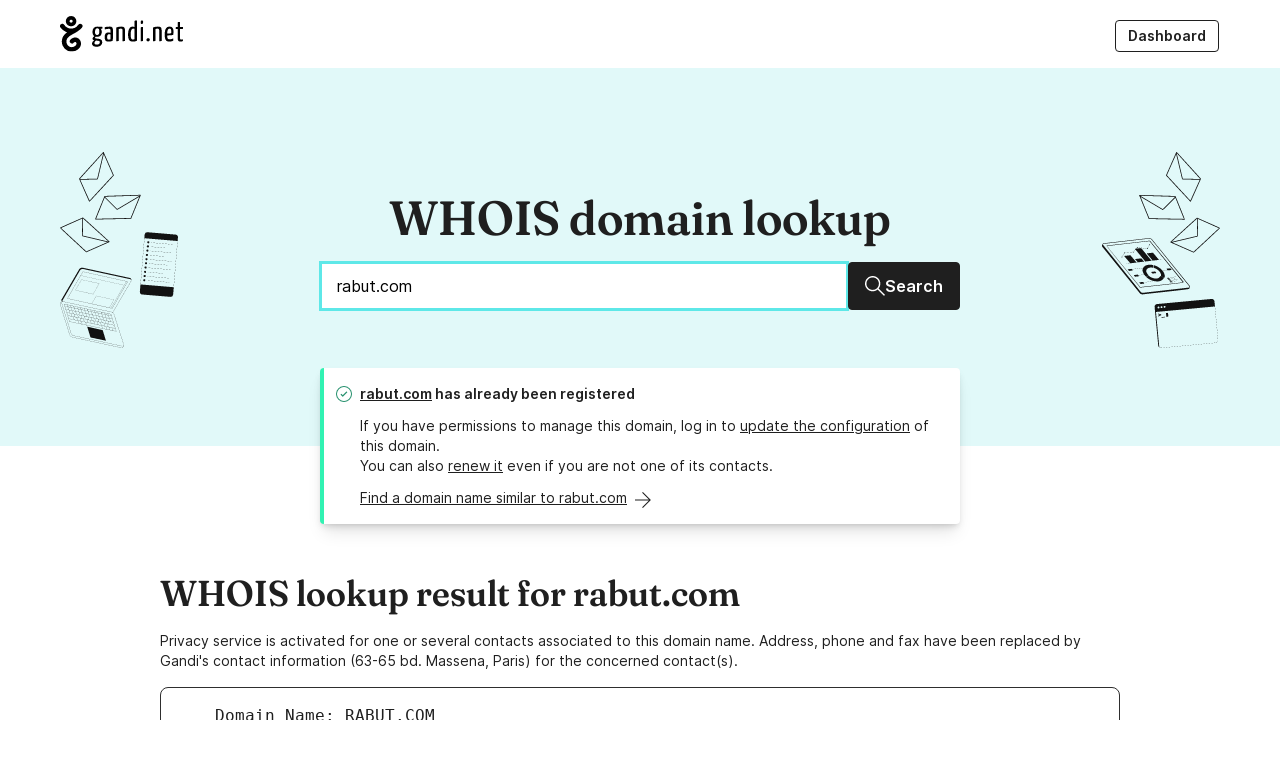

--- FILE ---
content_type: text/html; charset=UTF-8
request_url: https://whois.gandi.net/en/results?search=rabut.com
body_size: 9517
content:
<!DOCTYPE html><html lang="en" class="no-js"><head><meta charset="utf-8"><title>WHOIS - WHOIS lookup for rabut.com - Gandi.net</title><link rel="alternate" href="https://whois.gandi.net/" hreflang="x-default"><link rel="alternate" hreflang="fr" href="https://whois.gandi.net/fr/results?search=rabut.com"><link rel="alternate" hreflang="es" href="https://whois.gandi.net/es/results?search=rabut.com"><link rel="alternate" hreflang="zh-hans" href="https://whois.gandi.net/zh-hans/results?search=rabut.com"><link rel="alternate" hreflang="zh-hant" href="https://whois.gandi.net/zh-hant/results?search=rabut.com"><link rel="alternate" hreflang="ja" href="https://whois.gandi.net/ja/results?search=rabut.com"><meta name="viewport" content="width=device-width, initial-scale=1.0, minimum-scale=1"><!-- Add to homescreen for Chrome and Android --><meta name="mobile-web-app-capable" content="yes"><meta name="theme-color" content="#002432"><link rel="icon" href="https://whois.gandi.net/assets/img/favicon/favicon.svg"><!-- Add to homescreen for Safari on iOS --><meta name="apple-mobile-web-app-status-bar-style" content="black-translucent"><link rel="apple-touch-icon" href="https://whois.gandi.net/assets/img/favicon/favicon_hires.png"><!-- Tile icon for Win8 (144x144 + tile color) --><meta name="msapplication-TileImage" content="https://whois.gandi.net/assets/img/favicon/favicon_tile.png"><meta name="msapplication-TileColor" content="#11aaaa"><meta name="msapplication-navbutton-color" content="#11aaaa"><link rel="shortcut icon" href="https://whois.gandi.net/assets/img/favicon/favicon.svg"><link rel="preload" as="font" href="https://whois.gandi.net/assets/fonts/Inter-Regular--latin.5b5385e0.woff2" type="font/woff2" crossorigin><link rel="preload" as="font" href="https://whois.gandi.net/assets/fonts/Inter-SemiBold--latin.cb9cb89b.woff2" type="font/woff2" crossorigin><link rel="preload" as="font" href="https://whois.gandi.net/assets/fonts/Fraunces72ptSoft-SemiBold.35ff9858.woff2" type="font/woff2" crossorigin><link rel="preload" as="image" href="https://whois.gandi.net/assets/img/gandi_logo.svg" type="image/svg+xml" crossorigin><link rel="preload" as="image" href="https://whois.gandi.net/assets/img/hero_start.svg" type="image/svg+xml" crossorigin><link rel="preload" as="image" href="https://whois.gandi.net/assets/img/hero_end.svg" type="image/svg+xml" crossorigin><link rel="stylesheet" href="https://whois.gandi.net/assets/css/index.52b7761a.css"><script>document.documentElement.className = 'js'</script><link rel="canonical" href="https://whois.gandi.net/en/results?search=rabut.com"><link rel="publisher" href="https://plus.google.com/+gandi/"><meta name="robots" content="noindex"><meta name="description" content="Use our free WHOIS lookup service to view the registration status and public data for rabut.com"><meta name="keywords" content="WHOIS, domain name, domain names, domain registrar, DNS management, nameserver management, name server management, domain zone file, DNS records, resource records, DNSSEC, domain forwarding, .com domains, .net domains, .co.uk domains, .eu domains, .info domains, .org domains, .biz domains, email hosting, email forwarding, xen hypervisor, VPS hosting, IaaS, PaaS, linux hosting, cloud hosting, gandi mail, gandi blog, gandi hosting, gandi domain names, SSL, SSL certificate, SSL/TLS certificate, TLS, GDRP compliant, reseller program, API"><meta property="og:type" content="website"><meta property="og:title" content="WHOIS - WHOIS lookup for rabut.com - Gandi.net"><meta property="og:description" content="Use our free WHOIS lookup service to view the registration status and public data for rabut.com"><meta property="og:url" content="https://whois.gandi.net/en/results?search=rabut.com"><meta property="og:image" content="https://whois.gandi.net/assets/img/favicon/favicon_hires.png"><meta name="twitter:card" content="summary"><meta name="twitter:site" content="@gandibar"><meta name="twitter:image:alt" content="\o/ Gandi.net"><link title="WHOIS domain lookup" type="application/opensearchdescription+xml" rel="search" href="https://whois.gandi.net/en/opensearch.xml"><meta name="google-site-verification" content="84ABfUdMj6Deb4PASreJ6v-ABWleU4e0HEPC5N3mqbw"></head><body class="homepage"><div class="SkipLinks"><a href="#navigation-menu" class="Link Link--text">Main navigation</a><a href="#main" class="Link Link--text">Main content</a></div><div class="Header-wrapper"><header role="banner" class="Header"><div class="Header-logoBlock"><a href="https://www.gandi.net/en" class="Header-logoLink" title="\o/ Gandi.net" aria-label="Go to Gandi.net"><img alt="Gandi.net" src="https://whois.gandi.net/assets/img/gandi_logo.svg" height="36" width="123"></a></div><button type="button" class="Header-mobileTrigger" aria-expanded="false" aria-controls="navigation-menu"><span class="Header-mobileTrigger-onClosed">Menu</span><span class="Header-mobileTrigger-onOpened"><span>Close menu</span><svg aria-hidden="true" width="16" height="16" viewbox="0 0 16 16" fill="currentcolor" xmlns="http://www.w3.org/2000/svg"><path d="M2.23 2.23a.6.6 0 0 1 .84 0l3.7 3.69a.6.6 0 0 1-.85.84l-3.7-3.69a.6.6 0 0 1 0-.84Zm11.54 0a.6.6 0 0 1 0 .84L8.85 8l4.92 4.92a.6.6 0 0 1-.85.85L8 8.85l-4.93 4.92a.6.6 0 0 1-.84-.85l10.7-10.7a.6.6 0 0 1 .84 0Z"/></svg></span></button><nav class="Header-nav" aria-label="Main navigation" id="navigation-menu"><ul class="Header-menu"><li class="Header-menu-separator"></li><li class="Header-menu-item"><a class="Header-menu-action Button Button--small Button--outline" href="https://admin.gandi.net/dashboard?locale=en"> Dashboard </a></li></ul></nav></header></div><div class="Content"><main id="main"><header class="Hero"><div class="Hero-inner"><img src="https://whois.gandi.net/assets/img/hero_start.svg" class="Hero-illo" alt><div class="Hero-content"><h1 class="Hero-title" id="search-label">WHOIS domain lookup</h1><form method="get" id="form-domain-search" action="/en/results"><div class="InputWithButton InputWithButton--block"><input class="Input Input--large InputWithButton-input" autofocus required type="text" name="search" id="search" value="rabut.com" inputmode="url" autocomplete="on" autocorrect="off" autocapitalize="off" spellcheck="false" title="Enter a domain to view its public WHOIS data" aria-labelledby="search-label" placeholder="Enter a domain to view its public WHOIS data"><button class="Button Button--large InputWithButton-button"><svg height="49.899" width="50" viewbox="0 0 50 49.899" aria-hidden="true"><path d="M50 47.4L33.94 31.29c2.738-3.29 4.36-7.546 4.36-12.156 0-4.66-1.824-9.422-5.016-12.97-3.596-4-8.612-6.18-14.083-6.18C8.61-.016 0 8.597 0 19.134s8.56 19.15 19.148 19.15c4.66 0 8.916-1.673 12.26-4.46l16.058 16.06L50 47.4zM3.546 19.1c0-8.612 7.04-15.603 15.603-15.603 7.495 0 15.6 5.978 15.6 15.603 0 8.612-6.99 15.603-15.603 15.603-8.562 0-15.604-6.99-15.604-15.603z"/></svg><span class="sr-only-mobile">Search</span></button></div></form></div><img src="https://whois.gandi.net/assets/img/hero_end.svg" class="Hero-illo" alt></div></header><section class="Messages DomainSearch"><div class="Wrapper Wrapper--small"><div class="Message Message--positive"><div class="Message-icon"><svg width="16" height="16" viewbox="0 0 16 16" aria-hidden="true" class xmlns="http://www.w3.org/2000/svg"><path fill-rule="evenodd" d="M6.8 11 4.6 8.6l.7-.8 1.5 1.4 3.8-3.8.8.8-4.6 4.6ZM15 8A7 7 0 1 0 1 8a7 7 0 0 0 14 0Zm1 0A8 8 0 1 0 0 8a8 8 0 0 0 16 0Z"/></svg></div><h2 class="Message-title Message-firstLine"><a href="http://www.rabut.com" target="_blank" rel="noopenner nofollow">rabut.com</a> has already been registered</h2><p class="Message-content"> If you have permissions to manage this domain, log in to <a href="https://admin.gandi.net/domain?locale=en">update the configuration</a> of this domain.<br> You can also <a href="https://shop.gandi.net/en/domain/renew?search=rabut.com">renew it</a> even if you are not one of its contacts.</p><div class="Message-addon"><a href="https://shop.gandi.net/en/domain/suggest?search=rabut.com" class="DomainSearch-more-link Link Link--text LinkWithArrow"><span>Find a domain name similar to rabut.com</span><svg class height="50" width="49.401" viewbox="0 0 49.401 50" aria-hidden="true"><path d="M0 23.3h42.814L21.956 2.442 24.4-.003l25 24.95-25 25.05-2.494-2.495 20.71-20.71H0z"/></svg></a></div></div></div></section><div class="Sections"><section id="results" class="Wrapper Wrapper--large Results"><article><h3 class="Results-heading">WHOIS lookup result for rabut.com</h3><p> Privacy service is activated for one or several contacts associated to this domain name. Address, phone and fax have been replaced by Gandi&#39;s contact information (63-65 bd. Massena, Paris) for the concerned contact(s).</p><pre class="Results-content"><div id="L1">   Domain Name: RABUT.COM</div><div id="L2">   Registry Domain ID: 101063173_DOMAIN_COM-VRSN</div><div id="L3">   Registrar WHOIS Server: whois.gandi.net</div><div id="L4">   Registrar URL: http://www.gandi.net</div><div id="L5">   Updated Date: 2025-06-23T20:30:22Z</div><div id="L6">   Creation Date: 2003-07-24T23:24:08Z</div><div id="L7">   Registry Expiry Date: 2026-07-24T23:24:08Z</div><div id="L8">   Registrar: Gandi SAS</div><div id="L9">   Registrar IANA ID: 81</div><div id="L10">   Registrar Abuse Contact Email: abuse@support.gandi.net</div><div id="L11">   Registrar Abuse Contact Phone: +33.170377661</div><div id="L12">   Domain Status: clientTransferProhibited https://icann.org/epp#clientTransferProhibited</div><div id="L13">   Name Server: A.DNS.GANDI.NET</div><div id="L14">   Name Server: B.DNS.GANDI.NET</div><div id="L15">   Name Server: C.DNS.GANDI.NET</div><div id="L16">   DNSSEC: unsigned</div><div id="L17">   URL of the ICANN Whois Inaccuracy Complaint Form: https://www.icann.org/wicf/</div><div id="L18">&gt;&gt;&gt; Last update of whois database: 2026-01-17T21:57:41Z &lt;&lt;&lt;</div><div id="L19"></div><div id="L20">For more information on Whois status codes, please visit https://icann.org/epp</div><div id="L21"></div><div id="L22">NOTICE: The expiration date displayed in this record is the date the</div><div id="L23">registrar&#39;s sponsorship of the domain name registration in the registry is</div><div id="L24">currently set to expire. This date does not necessarily reflect the expiration</div><div id="L25">date of the domain name registrant&#39;s agreement with the sponsoring</div><div id="L26">registrar.  Users may consult the sponsoring registrar&#39;s Whois database to</div><div id="L27">view the registrar&#39;s reported date of expiration for this registration.</div><div id="L28"></div><div id="L29">TERMS OF USE: You are not authorized to access or query our Whois</div><div id="L30">database through the use of electronic processes that are high-volume and</div><div id="L31">automated except as reasonably necessary to register domain names or</div><div id="L32">modify existing registrations; the Data in VeriSign Global Registry</div><div id="L33">Services&#39; (&#34;VeriSign&#34;) Whois database is provided by VeriSign for</div><div id="L34">information purposes only, and to assist persons in obtaining information</div><div id="L35">about or related to a domain name registration record. VeriSign does not</div><div id="L36">guarantee its accuracy. By submitting a Whois query, you agree to abide</div><div id="L37">by the following terms of use: You agree that you may use this Data only</div><div id="L38">for lawful purposes and that under no circumstances will you use this Data</div><div id="L39">to: (1) allow, enable, or otherwise support the transmission of mass</div><div id="L40">unsolicited, commercial advertising or solicitations via e-mail, telephone,</div><div id="L41">or facsimile; or (2) enable high volume, automated, electronic processes</div><div id="L42">that apply to VeriSign (or its computer systems). The compilation,</div><div id="L43">repackaging, dissemination or other use of this Data is expressly</div><div id="L44">prohibited without the prior written consent of VeriSign. You agree not to</div><div id="L45">use electronic processes that are automated and high-volume to access or</div><div id="L46">query the Whois database except as reasonably necessary to register</div><div id="L47">domain names or modify existing registrations. VeriSign reserves the right</div><div id="L48">to restrict your access to the Whois database in its sole discretion to ensure</div><div id="L49">operational stability.  VeriSign may restrict or terminate your access to the</div><div id="L50">Whois database for failure to abide by these terms of use. VeriSign</div><div id="L51">reserves the right to modify these terms at any time.</div><div id="L52"></div><div id="L53">The Registry database contains ONLY .COM, .NET, .EDU domains and</div><div id="L54">Registrars.</div><div id="L55"></div><div id="L56">Domain Name: rabut.com</div><div id="L57">Registry Domain ID: 101063173_DOMAIN_COM-VRSN</div><div id="L58">Registrar WHOIS Server: whois.gandi.net</div><div id="L59">Registrar URL: http://www.gandi.net</div><div id="L60">Updated Date: 2025-06-23T20:30:22Z</div><div id="L61">Creation Date: 2003-07-24T17:24:08Z</div><div id="L62">Registrar Registration Expiration Date: 2026-07-24T23:24:08Z</div><div id="L63">Registrar: GANDI SAS</div><div id="L64">Registrar IANA ID: 81</div><div id="L65">Registrar Abuse Contact Email: abuse@support.gandi.net</div><div id="L66">Registrar Abuse Contact Phone: +33.170377661</div><div id="L67">Reseller: </div><div id="L68">Domain Status: clientTransferProhibited http://www.icann.org/epp#clientTransferProhibited</div><div id="L69">Domain Status: </div><div id="L70">Domain Status: </div><div id="L71">Domain Status: </div><div id="L72">Domain Status: </div><div id="L73">Registry Registrant ID: REDACTED FOR PRIVACY</div><div id="L74">Registrant Name: REDACTED FOR PRIVACY</div><div id="L75">Registrant Organization: Rabut Franck</div><div id="L76">Registrant Street: REDACTED FOR PRIVACY</div><div id="L77">Registrant City: REDACTED FOR PRIVACY</div><div id="L78">Registrant State/Province: </div><div id="L79">Registrant Postal Code: REDACTED FOR PRIVACY</div><div id="L80">Registrant Country: FR</div><div id="L81">Registrant Phone: REDACTED FOR PRIVACY</div><div id="L82">Registrant Phone Ext:</div><div id="L83">Registrant Fax: REDACTED FOR PRIVACY</div><div id="L84">Registrant Fax Ext:</div><div id="L85">Registrant Email: 7bd3efd8a83d666aab4e114541abbb6c-rf868@contact.gandi.net</div><div id="L86">Registry Admin ID: REDACTED FOR PRIVACY</div><div id="L87">Admin Name: REDACTED FOR PRIVACY</div><div id="L88">Admin Organization: </div><div id="L89">Admin Street: 63-65 boulevard Massena</div><div id="L90">Admin City: Paris</div><div id="L91">Admin State/Province: Paris</div><div id="L92">Admin Postal Code: 75013</div><div id="L93">Admin Country: FR</div><div id="L94">Admin Phone: +33.170377666</div><div id="L95">Admin Phone Ext:</div><div id="L96">Admin Fax: +33.143730576</div><div id="L97">Admin Fax Ext:</div><div id="L98">Admin Email: b4197091bbd68f17b50d6fa436971163-25997@contact.gandi.net</div><div id="L99">Registry Tech ID: REDACTED FOR PRIVACY</div><div id="L100">Tech Name: REDACTED FOR PRIVACY</div><div id="L101">Tech Organization: </div><div id="L102">Tech Street: 63-65 boulevard Massena</div><div id="L103">Tech City: Paris</div><div id="L104">Tech State/Province: Paris</div><div id="L105">Tech Postal Code: 75013</div><div id="L106">Tech Country: FR</div><div id="L107">Tech Phone: +33.170377666</div><div id="L108">Tech Phone Ext:</div><div id="L109">Tech Fax: +33.143730576</div><div id="L110">Tech Fax Ext:</div><div id="L111">Tech Email: b4197091bbd68f17b50d6fa436971163-25997@contact.gandi.net</div><div id="L112">Name Server: A.DNS.GANDI.NET</div><div id="L113">Name Server: B.DNS.GANDI.NET</div><div id="L114">Name Server: C.DNS.GANDI.NET</div><div id="L115">Name Server: </div><div id="L116">Name Server: </div><div id="L117">Name Server: </div><div id="L118">Name Server: </div><div id="L119">Name Server: </div><div id="L120">Name Server: </div><div id="L121">Name Server: </div><div id="L122">DNSSEC: Unsigned</div><div id="L123">URL of the ICANN WHOIS Data Problem Reporting System: http://wdprs.internic.net/</div><div id="L124">&gt;&gt;&gt; Last update of WHOIS database: 2026-01-17T21:57:51Z &lt;&lt;&lt;</div><div id="L125"></div><div id="L126">For more information on Whois status codes, please visit</div><div id="L127">https://www.icann.org/epp</div><div id="L128"></div><div id="L129">Reseller Email: </div><div id="L130">Reseller URL: </div><div id="L131"></div><div id="L132">Personal data access and use are governed by French law, any use for the purpose of unsolicited mass commercial advertising as well as any mass or automated inquiries (for any intent other than the registration or modification of a domain name) are strictly forbidden. Copy of whole or part of our database without Gandi&#39;s endorsement is strictly forbidden.</div><div id="L133">A dispute over the ownership of a domain name may be subject to the alternate procedure established by the Registry in question or brought before the courts.</div><div id="L134">For additional information, please contact us via the following form:</div><div id="L135"> https://www.gandi.net/support/contacter/mail/</div><div id="L136"></div></pre></article></section><section class="Wrapper Wrapper--medium"><div id="gdpr"><h3> Our WHOIS service is GDPR compliant</h3><div><p>With the introduction of the European General Data Protection Regulation (GDPR), Gandi.net and the domain name industry as a whole, have had to adapt how personal data in the WHOIS database is handled and made available to the public.</p><p>Consequently, we are committed to ensuring that we no longer publish personal data within our WHOIS domain lookup service unless the person specifically wishes it to be public. Depending on the registry of the domain name extension, we will continue to provide non-personal data such as company names, technical information about the sponsoring registrar, the domain's registration status, creation data, and expiration date.</p></div><a class="CardLink" href="https://docs.gandi.net/en/domain_names/common_operations/whois_privacy.html"><span class="CardLink-title">Learn more about WHOIS privacy under GDPR at Gandi.net</span><svg class="CardLink-arrow" height="50" width="49.401" viewbox="0 0 49.401 50" aria-hidden="true"><path d="M0 23.3h42.814L21.956 2.442 24.4-.003l25 24.95-25 25.05-2.494-2.495 20.71-20.71H0z"/></svg></a></div></section><section class="Wrapper Wrapper--medium"><h3 id="products"> Gandi domain names</h3><ul class="CardLinkList"><li class="CardLinkList-item"><a class="CardLink" href="https://shop.gandi.net/en/domain/renew?search=rabut.com"><span class="CardLink-title">Renew this domain</span><svg class="CardLink-arrow" height="50" width="49.401" viewbox="0 0 49.401 50" aria-hidden="true"><path d="M0 23.3h42.814L21.956 2.442 24.4-.003l25 24.95-25 25.05-2.494-2.495 20.71-20.71H0z"/></svg></a></li><li class="CardLinkList-item"><a class="CardLink" href="https://shop.gandi.net/en/domain/transfer?search=rabut.com"><span class="CardLink-title">Transfer your domain name to Gandi.net</span><svg class="CardLink-arrow" height="50" width="49.401" viewbox="0 0 49.401 50" aria-hidden="true"><path d="M0 23.3h42.814L21.956 2.442 24.4-.003l25 24.95-25 25.05-2.494-2.495 20.71-20.71H0z"/></svg></a></li><li class="CardLinkList-item"><a class="CardLink" href="https://shop.gandi.net/en/domain/suggest?search=rabut.com"><span class="CardLink-title">Find a domain name similar to rabut.com</span><svg class="CardLink-arrow" height="50" width="49.401" viewbox="0 0 49.401 50" aria-hidden="true"><path d="M0 23.3h42.814L21.956 2.442 24.4-.003l25 24.95-25 25.05-2.494-2.495 20.71-20.71H0z"/></svg></a></li><li class="CardLinkList-item"><a class="CardLink" href="https://www.gandi.net/en/tlds/com"><span class="CardLink-title">Read more about .COM domain names</span><svg class="CardLink-arrow" height="50" width="49.401" viewbox="0 0 49.401 50" aria-hidden="true"><path d="M0 23.3h42.814L21.956 2.442 24.4-.003l25 24.95-25 25.05-2.494-2.495 20.71-20.71H0z"/></svg></a></li></ul></section><p class="flex flex-justifyCenter"><a href="/en" class="Button Button--large"> Check another domain</a></p><section id="products" class="Products Wrapper Wrapper--medium"><h2> Gandi Products</h2><div class="Products-grid"><div class="Card"><div class="Card-flow"><div class="Card-content"><p class="Card-title">Domain Names</p><p> Choose your domain name from a catalog of over 800 domain extensions</p></div><svg class="Card-arrow" height="50" width="49.401" viewbox="0 0 49.401 50" aria-hidden="true"><path d="M0 23.3h42.814L21.956 2.442 24.4-.003l25 24.95-25 25.05-2.494-2.495 20.71-20.71H0z"/></svg></div><a href="https://www.gandi.net/en/domain" class="Card-link"><span class="sr-only">Learn more about our Domain Names</span></a></div><div class="Card"><div class="Card-flow"><div class="Card-content"><p class="Card-title">SSL/TLS Certificates</p><p> Switch your website to HTTPS with our SSL/TLS Certificates</p></div><svg class="Card-arrow" height="50" width="49.401" viewbox="0 0 49.401 50" aria-hidden="true"><path d="M0 23.3h42.814L21.956 2.442 24.4-.003l25 24.95-25 25.05-2.494-2.495 20.71-20.71H0z"/></svg></div><a href="https://www.gandi.net/en/security" class="Card-link"><span class="sr-only">Learn more about our SSL/TLS Certificates</span></a></div><div class="Card"><div class="Card-flow"><div class="Card-content"><p class="Card-title">Web Hosting</p><p> Host your WordPress with Gandi Web Hosting</p></div><svg class="Card-arrow" height="50" width="49.401" viewbox="0 0 49.401 50" aria-hidden="true"><path d="M0 23.3h42.814L21.956 2.442 24.4-.003l25 24.95-25 25.05-2.494-2.495 20.71-20.71H0z"/></svg></div><a href="https://www.gandi.net/en/simple-hosting" class="Card-link"><span class="sr-only">Learn more about our Web Hosting solutions</span></a></div><div class="Card"><div class="Card-flow"><div class="Card-content"><p class="Card-title">GandiCloud VPS</p><p> Host your ambitious projects with our GandiCloud VPS hosting services</p></div><svg class="Card-arrow" height="50" width="49.401" viewbox="0 0 49.401 50" aria-hidden="true"><path d="M0 23.3h42.814L21.956 2.442 24.4-.003l25 24.95-25 25.05-2.494-2.495 20.71-20.71H0z"/></svg></div><a href="https://www.gandi.net/en/cloud" class="Card-link"><span class="sr-only">Learn more about GandiCloud VPS</span></a></div></div></section></div></main></div><footer role="contentinfo" class="Footer"><nav class="Footer-grid" aria-labelledby="navigation-title"><h2 class="sr-only" id="navigation-title">Navigation</h2><div class="Footer-panel"><a href="https://www.gandi.net" title="\o/ Gandi.net"><img class="Footer-logo" alt="Go to Gandi.net" src="https://whois.gandi.net/assets/img/gandi_logo.svg" width="155"></a><div><form class="Field"><label class="Field-label Label" for="select">Change language</label><div class="Field-control Select Select--small"><svg class="Select-icon" width="20" height="20" viewbox="0 0 20 20" xmlns="http://www.w3.org/2000/svg" aria-hidden fill="currentcolor"><path d="M11.4451 17.0728L12.1387 14.2983H16.9942L17.9191 17.0728H20L16.0694 5.04972H13.2948L9.36416 17.0728H11.4451ZM14.6821 6.89943L16.5318 12.4486H12.8324L14.6821 6.89943ZM4.04624 3.20001L4.9711 4.93412H0.346821V6.89943H1.7341C2.31214 8.51793 3.12139 9.90522 4.04624 10.9457C3.00578 11.6393 0 12.5642 0 12.5642L1.27168 14.2983C1.27168 14.2983 4.50867 13.0266 5.66474 12.2174C6.5896 12.911 7.86127 13.3734 9.13295 13.8359L9.71098 11.9861C8.78613 11.7549 7.86127 11.2925 7.16763 10.8301C8.20809 9.78961 8.90173 8.51793 9.47977 6.78383H11.5607L12.0231 4.93412H6.7052L5.89595 3.20001H4.04624ZM3.81503 6.89943H7.28324C6.93642 8.0555 6.47399 8.74915 5.54913 9.674C4.50867 8.74915 4.16185 8.0555 3.81503 6.89943Z"/></svg><select id="select" onchange="window.location=this.value"><option value="/en/results?search=rabut.com" selected>English</option><option value="/fr/results?search=rabut.com">Français</option><option value="/es/results?search=rabut.com">Español</option><option value="/zh-hans/results?search=rabut.com">简体中文</option><option value="/zh-hant/results?search=rabut.com">正體中文</option><option value="/ja/results?search=rabut.com">日本語</option></select></div></form></div><div class="Footer-social SocialIcons"><a class="Link Link--text SocialIcons-icon SocialIcons-facebook" rel="external" href="https://www.facebook.com/GandiBar"><svg height="100" width="99.184" viewbox="0 0 99.184 100" aria-hidden="true"><path d="M94.056 0H5.246C2.33 0 0 2.33 0 5.128v89.51c0 2.914 2.33 5.245 5.245 5.245h47.552V61.188H39.743V46.386H52.68V33.1s1.05-18.066 18.065-18.066c0 0 4.43-.233 13.054.583v13.986H73.773s-5.245.116-5.245 5.245V46.27h14.92L81.7 61.072H68.415V100H93.94c2.913 0 5.244-2.33 5.244-5.245V5.128c0-2.797-2.33-5.128-5.13-5.128z"/></svg><span class="sr-only">Facebook</span></a><a class="Link Link--text SocialIcons-icon SocialIcons-twitter" rel="external" href="https://twitter.com/gandibar" title="@gandibar"><svg height="40.479" width="50" viewbox="0 0 50 40.479" aria-hidden="true"><path d="M50 4.87c-1.844.8-3.79 1.347-5.882 1.597 2.093-1.247 3.738-3.29 4.486-5.683-1.994 1.196-4.187 2.044-6.53 2.492-1.845-1.994-4.536-3.24-7.478-3.24-5.633 0-10.22 4.586-10.22 10.22 0 .797.1 1.594.25 2.342C16.102 12.15 8.576 8.112 3.54 1.93c-.898 1.496-1.396 3.29-1.396 5.135 0 3.54 1.795 6.68 4.536 8.524-1.695-.05-3.24-.5-4.636-1.298v.15c0 4.935 3.54 9.072 8.176 10.02-.848.25-1.745.348-2.692.348-.648 0-1.296-.048-1.944-.198 1.296 4.038 5.084 7.03 9.57 7.08-3.49 2.74-7.925 4.386-12.71 4.386-.8 0-1.646-.05-2.444-.15 4.537 2.89 9.92 4.586 15.703 4.586 18.794 0 29.063-15.553 29.063-29.062l-.05-1.346C46.91 8.71 48.654 6.916 50 4.87z"/></svg><span class="sr-only">Twitter</span></a><a class="Link Link--text SocialIcons-icon SocialIcons-github" rel="external" href="https://github.com/Gandi"><svg height="48.847" width="50" viewbox="0 0 50 48.847" aria-hidden="true"><path d="M25 0C11.2 0 0 11.2 0 25c0 11.05 7.15 20.4 17.1 23.7 1.25.25 1.7-.55 1.7-1.2 0-.6 0-2.55-.05-4.65-6.95 1.5-8.4-2.95-8.4-2.95-1.15-2.9-2.8-3.65-2.8-3.65-2.25-1.55.15-1.5.15-1.5 2.5.2 3.85 2.6 3.85 2.6 2.25 3.8 5.85 2.7 7.3 2.1.2-1.6.85-2.7 1.6-3.35-5.55-.65-11.4-2.8-11.4-12.35 0-2.75 1-4.95 2.6-6.7-.25-.65-1.1-3.15.25-6.6 0 0 2.1-.65 6.9 2.55 2-.55 4.15-.85 6.25-.85s4.25.3 6.25.85c4.75-3.25 6.85-2.55 6.85-2.55 1.35 3.45.5 6 .25 6.6 1.6 1.75 2.55 4 2.55 6.7 0 9.6-5.85 11.7-11.4 12.35.9.8 1.7 2.3 1.7 4.65 0 3.35-.05 6.05-.05 6.85 0 .65.45 1.45 1.7 1.2C42.85 45.45 50 36.05 50 25 50 11.2 38.8 0 25 0z"/><path d="M9.45 35.9c-.05.1-.25.15-.45.1-.2-.1-.3-.25-.2-.4.05-.15.25-.15.45-.1.2.1.3.3.2.4zm1.05 1.15c-.1.1-.35.05-.5-.1s-.2-.4-.05-.5c.1-.1.35-.05.5.1.1.15.15.4.05.5zm.95 1.45c-.15.1-.4 0-.55-.2s-.15-.5 0-.6.4 0 .55.2.15.45 0 .6zm1.35 1.35c-.15.15-.45.1-.65-.1s-.3-.5-.15-.65.45-.1.65.1c.25.25.3.5.15.65zm1.9.85c-.05.2-.35.3-.6.2-.3-.1-.45-.3-.4-.5s.35-.3.65-.2c.2.05.4.3.35.5zm2.05.15c0 .2-.25.4-.55.4s-.55-.15-.55-.35.25-.4.55-.4c.3-.05.55.1.55.35zm1.9-.35c.05.2-.15.4-.45.45s-.55-.05-.6-.25.15-.4.45-.45.55.05.6.25z"/></svg><span class="sr-only">GitHub</span></a></div></div><div class="Footer-nav"><h3 class="Footer-heading"> About Us </h3><ul class="Footer-col-links"><li><a href="https://www.gandi.net/en/about-us">About Gandi</a></li><li><a href="https://www.gandi.net/en/gandi-supports">Gandi Supports</a></li><li><a href="https://www.gandi.net/en/no-bullshit">No bullshit</a></li><li><a href="https://news.gandi.net/en">Gandi News</a></li><li><a href="https://gandi.jobs/">Jobs</a></li></ul></div><div class="Footer-nav"><h3 class="Footer-heading"> Products </h3><ul class="Footer-col-links"><li><a href="https://www.gandi.net/en/domain">Domains</a></li><li><a href="https://www.gandi.net/en/domain/email">Emails</a></li><li><a href="https://www.gandi.net/en/security">SSL/TLS Certificates</a></li><li><a href="https://www.gandi.net/en/simple-hosting">Simple Hosting</a></li><li><a href="https://www.gandi.net/en/cloud">GandiCloud VPS</a></li></ul></div><div class="Footer-nav"><h3 class="Footer-heading"> Help & Resources </h3><ul class="Footer-col-links"><li><a href="https://status.gandi.net/">Status</a></li><li><a href="https://helpdesk.gandi.net/">Support</a></li><li><a href="https://docs.gandi.net/en">Docs</a></li></ul></div><div class="Footer-nav"><h3 class="Footer-heading"> Terms and Conditions </h3><ul class="Footer-col-links"><li><a href="https://help.gandi.net/en/abuse">Abuse</a></li><li><a href="https://www.gandi.net/en/contracts/terms-of-service">Contracts</a></li><li><a href="https://help.gandi.net/en/contact/my-rights">Exercise your GDPR rights</a></li></ul></div></nav></footer><script src="https://whois.gandi.net/assets/js/index.4593d465.js" defer></script><!-- Initialize ATI tag --><script>
                var blockedMsg = "You appear to be blocking our AT Internet analytics tracker with ad blocking or similar software. We understand privacy is important to you (and it's important to us too!). We also support DNT (Do Not Track) and will never serve our analytics script tags when your user-agent requests DNT. In fact, we encourage you to activate it in your browser. Read more about DNT at https://allaboutdnt.com/. In any case, were you to allow us to track your usage of our websites, please note that we store all statistical data anonymously and privately on the french infrastructure of our partner and regulated by french data-protection laws.";

                function callback() {
                    if (typeof(ATInternet) != "undefined") {
                        window.tag = new ATInternet.Tracker.Tag();

                        if (window.tag.privacy.getVisitorMode() == null) {
                            window.tag.privacy.setVisitorMode("cnil", "exempt");
                        }

                        window.tag.setProps({"lang": "en"}, true);
                        window.tag.setProp("release", "7.1.1", false);
                        window.tag.dispatch();
                        window.tag.page.send({"chapter1": "Whois", "chapter2": "", "chapter3": "", "name": "whois_info"});
                    } else {
                        console.info(blockedMsg);
                    }
                }

                if (window.navigator.doNotTrack !== '1') {
                    var u="https://tag.aticdn.net/616708/smarttag.js";
                    var d=document, g=d.createElement('script'), s=d.getElementsByTagName('script')[0];
                    g.type='text/javascript'; g.async=true; g.src=u; s.parentNode.insertBefore(g,s);

                    g.onload=callback;
                    g.onreadystatechange = function() { // IE
                        if (this.readyState == 'complete') {
                            callback();
                        }
                    }
                } else {
                    console.info(blockedMsg);
                }
            </script></body></html>